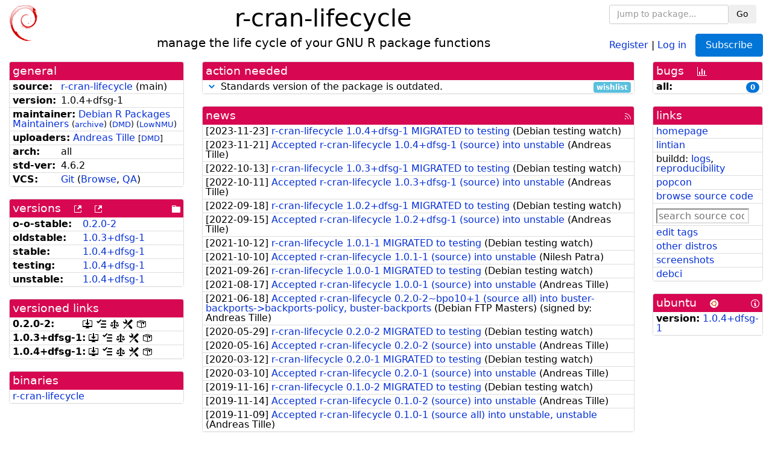

--- FILE ---
content_type: text/html; charset=utf-8
request_url: https://tracker.debian.org/pkg/r-cran-lifecycle
body_size: 4723
content:

<!DOCTYPE html>
<html>
    <head>
        <meta charset="utf-8">
        <title>r-cran-lifecycle - Debian Package Tracker</title>
        <meta name="viewport" content="width=device-width, initial-scale=1, shrink-to-fit=no">
	<meta http-equiv="x-ua-compatible" content="ie=edge">
        <link href="/static/css/bootstrap.min.css" rel="stylesheet" media="screen">
        <link href="/static/css/octicons.css" rel="stylesheet" media="screen">
        <link href="/static/css/style.css" rel="stylesheet" media="screen">
        <link type="application/opensearchdescription+xml" title="Debian Package Tracker Search" rel="search" href="/search.xml"/>
        

        
<link rel="alternate" type="application/rss+xml" title="RSS" href="/pkg/r-cran-lifecycle/rss">

        
<link href="/static/css/dense.css" rel="stylesheet" media="screen">

    
        
        <link rel="vcs-git" href="https://salsa.debian.org/r-pkg-team/r-cran-lifecycle.git" title="git repository for r-cran-lifecycle">
        
    

    
        
    

    
        
    

    
        
    


    </head>
    <body>
        
        <header class="page-header">
            <div class="container-fluid">
                
		<div class="row">
		<div class="col-xs-12 text-xs-center">
		    <div class="pull-xs-left">
<a href="/"><img src="/static/img/logo.png" alt="Debian Package Tracker" title="Visit the main page" ></a>
</div>
		    <div class="pull-xs-right">
		    
    <div class="m-b-1">
    <div class="text-xs-left"><form class="form-inline" id="package-search-form" action="/search" method="GET"><div class="form-group"><input type="search" class="form-control form-control-sm package-completion" name="package_name" id='package-search-input' placeholder="Jump to package..."></div><div class="form-group"><button type="submit" class="btn btn-default btn-sm">Go</button></div></form></div>

    </div>
    
    <span><a id="account-register" href="/accounts/register/">Register</a></span>
    <span>|</span>
    <span><a id="account-login" href="/accounts/login/">Log in</a></span>



    
	
	<div class="btn-group" role="group" style="margin-left: 10px;">
	  <a href="/accounts/login/?next=/pkg/r-cran-lifecycle" id='subscribe-not-logged-in-button' class="btn btn-primary">Subscribe</a>
	</div>
    


		    </div>
		    
    <div>
    <h1>r-cran-lifecycle</h1>
    
    <h5>manage the life cycle of your GNU R package functions</h5>
    
    </div>

		</div>
		</div>
                
            </div>
        </header>
        

	

<div id="choose-email-modal" class="modal hide fade" tabindex="-1" role="dialog" aria-labelledby="myModalLabel" aria-hidden="true"><div class="modal-dialog" role="document"><div class="modal-content"><div class="modal-header"><button type="button" class="close" data-dismiss="modal" aria-hidden="true">×</button><h3>Choose email to subscribe with</h3></div><div class="modal-body"></div><div class="modal-footer"><button class="btn btn-default" id="cancel-choose-email" data-dismiss="modal" aria-hidden="true">Cancel</button></div></div></div></div>

<div class="container-fluid main">
    <div class="row">
        <div class="col-md-3" id="dtracker-package-left">
            
            
                <div class="panel" role="complementary">
    <div class="panel-heading" role="heading">
        general
    </div>
    <div class="panel-body">
        

<ul class="list-group list-group-flush">
    
    <li class="list-group-item">
        <span class="list-item-key"><b>source:</b></span>
	
	<a href="https://packages.debian.org/src:r-cran-lifecycle">r-cran-lifecycle</a>
		
		(<span id="component" title="Repository's component">main</span>)
		
	
    </li>
    

    
    <li class="list-group-item">
        <span class="list-item-key"><b>version:</b></span>
        1.<wbr>0.<wbr>4+<wbr>dfsg-<wbr>1
    </li>
    

    
    <li class="list-group-item">
        <span class="list-item-key"><b>maintainer:</b></span>
	
	
	<a href="https://qa.debian.org/developer.php?login=r-pkg-team%40alioth-lists.debian.net">Debian R Packages Maintainers</a>
	
	
	    
		<small>
		    (<a href="https://alioth-lists.debian.net/pipermail/r-pkg-team/" title="Archives for the Debian R Packages Maintainers list">archive</a>)
		</small>
	    
	    
		<small>
		(<a href="https://udd.debian.org/dmd/?r-pkg-team%40alioth-lists.debian.net#todo" title="UDD&#x27;s Debian Maintainer Dashboard">DMD</a>)
		</small>
	    
		<small>
		(<a href="https://wiki.debian.org/LowThresholdNmu" title="maintainer agrees with Low Threshold NMU">LowNMU</a>)
		</small>
	    
	
    </li>
    

    
    <li class="list-group-item">
        <span class="list-item-key"><b>uploaders:</b></span>
	
	    
	    
	    <a href="https://qa.debian.org/developer.php?login=tille%40debian.org">Andreas Tille</a>
	    
	    
	    
	    
		<small>
		[<a href="https://udd.debian.org/dmd/?tille%40debian.org#todo" title="UDD&#x27;s Debian Maintainer Dashboard">DMD</a>]
		</small>
	    
	    
	    
	
    </li>
    

    
    <li class="list-group-item">
        <span class="list-item-key"><b>arch:</b></span>
        all 
    </li>
    

    
    <li class="list-group-item">
        <span class="list-item-key"><b>std-ver:</b></span>
        4.6.2
    </li>
    

    
    <li class="list-group-item">
        <span class="list-item-key"><b>VCS:</b></span>
	
	
	    
	    <a rel="vcs-git" href="https://salsa.debian.org/r-pkg-team/r-cran-lifecycle.git">Git</a>
	    
	
	
	(<a href="https://salsa.debian.org/r-pkg-team/r-cran-lifecycle">Browse</a>, <a href="https://qa.debian.org/cgi-bin/vcswatch?package=r-cran-lifecycle">QA</a>)
	
	
    </li>
    
</ul>


    </div>
</div>

            
            
            
                <div class="panel" role="complementary">
    <div class="panel-heading" role="heading">
        
<div class="row">
<div class="col-xs-12">
    versions
    
    
    <a class="m-l-1" href="https://qa.debian.org/madison.php?package=r-cran-lifecycle">
        <span role="img" aria-label="more versions can be listed by madison" class="octicon octicon-link-external" title="more versions can be listed by madison"><span class="sr-only">[more versions can be listed by madison]</span></span>
    </a>
    
    <a class="m-l-1" href="https://snapshot.debian.org/package/r-cran-lifecycle/">
        <span role="img" aria-label="old versions available from snapshot.debian.org" class="octicon octicon-link-external" title="old versions available from snapshot.debian.org"><span class="sr-only">[old versions available from snapshot.debian.org]</span></span>
    </a>
    
    
    
    <div class="pull-xs-right">
	
	<a href="https://deb.debian.org/debian/pool/main/r/r-cran-lifecycle"><span role="img" aria-label="pool directory" class="octicon octicon-file-directory" title="pool directory"><span class="sr-only">[pool directory]</span></span></a>
	
    </div>
    
</div>
</div>

    </div>
    <div class="panel-body">
        
<ul class="list-group list-group-flush">

    
    <li class="list-group-item">
	<span class="list-item-key versions-repository" title="Debian 11 (bullseye / oldoldstable)">
	    <b>o-o-stable:</b>
	</span>
	
	<a href="https://packages.debian.org/source/oldoldstable/r-cran-lifecycle">0.2.0-2</a>
	
    </li>
    
    <li class="list-group-item">
	<span class="list-item-key versions-repository" title="Debian 12 (bookworm / oldstable)">
	    <b>oldstable:</b>
	</span>
	
	<a href="https://packages.debian.org/source/oldstable/r-cran-lifecycle">1.<wbr>0.<wbr>3+<wbr>dfsg-<wbr>1</a>
	
    </li>
    
    <li class="list-group-item">
	<span class="list-item-key versions-repository" title="Debian 13 (trixie / stable)">
	    <b>stable:</b>
	</span>
	
	<a href="https://packages.debian.org/source/stable/r-cran-lifecycle">1.<wbr>0.<wbr>4+<wbr>dfsg-<wbr>1</a>
	
    </li>
    
    <li class="list-group-item">
	<span class="list-item-key versions-repository" title="Debian Forky (forky / testing)">
	    <b>testing:</b>
	</span>
	
	<a href="https://packages.debian.org/source/testing/r-cran-lifecycle">1.<wbr>0.<wbr>4+<wbr>dfsg-<wbr>1</a>
	
    </li>
    
    <li class="list-group-item">
	<span class="list-item-key versions-repository" title="Debian Unstable (sid / unstable)">
	    <b>unstable:</b>
	</span>
	
	<a href="https://packages.debian.org/source/unstable/r-cran-lifecycle">1.<wbr>0.<wbr>4+<wbr>dfsg-<wbr>1</a>
	
    </li>
    


    
    
</ul>

    </div>
</div>

            
            
            
                <div class="panel" role="complementary">
    <div class="panel-heading" role="heading">
        versioned links
    </div>
    <div class="panel-body">
        
<ul class="list-group list-group-flush">
    
    <li class="list-group-item">
        <span class="list-item-key versioned-links-version"><b>0.2.0-2:</b></span>
	
	    
	    <span class="versioned-links-icon"><a href="https://deb.debian.org/debian/pool/main/r/r-cran-lifecycle/r-cran-lifecycle_0.2.0-2.dsc"><span role="img" aria-label=".dsc, use dget on this link to retrieve source package" class="octicon octicon-desktop-download" title=".dsc, use dget on this link to retrieve source package"><span class="sr-only">[.dsc, use dget on this link to retrieve source package]</span></span></a></span>
	    
	
	    
	    <span class="versioned-links-icon"><a href="/media/packages/r/r-cran-lifecycle/changelog-0.2.0-2"><span role="img" aria-label="changelog" class="octicon octicon-tasklist" title="changelog"><span class="sr-only">[changelog]</span></span></a></span>
	    
	
	    
	    <span class="versioned-links-icon"><a href="/media/packages/r/r-cran-lifecycle/copyright-0.2.0-2"><span role="img" aria-label="copyright" class="octicon octicon-law" title="copyright"><span class="sr-only">[copyright]</span></span></a></span>
	    
	
	    
	    <span class="versioned-links-icon"><a href="/media/packages/r/r-cran-lifecycle/rules-0.2.0-2"><span role="img" aria-label="rules" class="octicon octicon-tools" title="rules"><span class="sr-only">[rules]</span></span></a></span>
	    
	
	    
	    <span class="versioned-links-icon"><a href="/media/packages/r/r-cran-lifecycle/control-0.2.0-2"><span role="img" aria-label="control" class="octicon octicon-package" title="control"><span class="sr-only">[control]</span></span></a></span>
	    
	
    </li>
    
    <li class="list-group-item">
        <span class="list-item-key versioned-links-version"><b>1.<wbr>0.<wbr>3+<wbr>dfsg-<wbr>1:</b></span>
	
	    
	    <span class="versioned-links-icon"><a href="https://deb.debian.org/debian/pool/main/r/r-cran-lifecycle/r-cran-lifecycle_1.0.3+dfsg-1.dsc"><span role="img" aria-label=".dsc, use dget on this link to retrieve source package" class="octicon octicon-desktop-download" title=".dsc, use dget on this link to retrieve source package"><span class="sr-only">[.dsc, use dget on this link to retrieve source package]</span></span></a></span>
	    
	
	    
	    <span class="versioned-links-icon"><a href="/media/packages/r/r-cran-lifecycle/changelog-1.0.3dfsg-1"><span role="img" aria-label="changelog" class="octicon octicon-tasklist" title="changelog"><span class="sr-only">[changelog]</span></span></a></span>
	    
	
	    
	    <span class="versioned-links-icon"><a href="/media/packages/r/r-cran-lifecycle/copyright-1.0.3dfsg-1"><span role="img" aria-label="copyright" class="octicon octicon-law" title="copyright"><span class="sr-only">[copyright]</span></span></a></span>
	    
	
	    
	    <span class="versioned-links-icon"><a href="/media/packages/r/r-cran-lifecycle/rules-1.0.3dfsg-1"><span role="img" aria-label="rules" class="octicon octicon-tools" title="rules"><span class="sr-only">[rules]</span></span></a></span>
	    
	
	    
	    <span class="versioned-links-icon"><a href="/media/packages/r/r-cran-lifecycle/control-1.0.3dfsg-1"><span role="img" aria-label="control" class="octicon octicon-package" title="control"><span class="sr-only">[control]</span></span></a></span>
	    
	
    </li>
    
    <li class="list-group-item">
        <span class="list-item-key versioned-links-version"><b>1.<wbr>0.<wbr>4+<wbr>dfsg-<wbr>1:</b></span>
	
	    
	    <span class="versioned-links-icon"><a href="https://deb.debian.org/debian/pool/main/r/r-cran-lifecycle/r-cran-lifecycle_1.0.4+dfsg-1.dsc"><span role="img" aria-label=".dsc, use dget on this link to retrieve source package" class="octicon octicon-desktop-download" title=".dsc, use dget on this link to retrieve source package"><span class="sr-only">[.dsc, use dget on this link to retrieve source package]</span></span></a></span>
	    
	
	    
	    <span class="versioned-links-icon"><a href="/media/packages/r/r-cran-lifecycle/changelog-1.0.4dfsg-1"><span role="img" aria-label="changelog" class="octicon octicon-tasklist" title="changelog"><span class="sr-only">[changelog]</span></span></a></span>
	    
	
	    
	    <span class="versioned-links-icon"><a href="/media/packages/r/r-cran-lifecycle/copyright-1.0.4dfsg-1"><span role="img" aria-label="copyright" class="octicon octicon-law" title="copyright"><span class="sr-only">[copyright]</span></span></a></span>
	    
	
	    
	    <span class="versioned-links-icon"><a href="/media/packages/r/r-cran-lifecycle/rules-1.0.4dfsg-1"><span role="img" aria-label="rules" class="octicon octicon-tools" title="rules"><span class="sr-only">[rules]</span></span></a></span>
	    
	
	    
	    <span class="versioned-links-icon"><a href="/media/packages/r/r-cran-lifecycle/control-1.0.4dfsg-1"><span role="img" aria-label="control" class="octicon octicon-package" title="control"><span class="sr-only">[control]</span></span></a></span>
	    
	
    </li>
    
</ul>

    </div>
</div>

            
            
            
                <div class="panel" role="complementary">
    <div class="panel-heading" role="heading">
        binaries
    </div>
    <div class="panel-body">
        
<ul class="list-group list-group-flush">
    
    
    <li class="list-group-item">
        
        <a href="https://packages.debian.org/unstable/r-cran-lifecycle" title="">r-cran-lifecycle</a>
        

        
    </li>
    
    
</ul>

    </div>
</div>

            
            
        </div>
        <div class="col-md-6 col-xl-7" id="dtracker-package-center">
            
            
                <div class="panel" role="complementary">
    <div class="panel-heading" role="heading">
        action needed
    </div>
    <div class="panel-body">
        
<div class="list-group list-group-flush" id="action-needed-list" role="list">
    
    <div class="card list-group-item action-item-debian-std-ver-outdated" role="listitem">
        <details>
            <summary>
                <span class="chevron"><span role="button" aria-label="Toggle details"><span role="img" aria-label="Toggle details" class="octicon octicon-chevron-down" title="Toggle details"></span></span></span>
                
                Standards version of the package is outdated.
                
                <span class="label label-info pull-xs-right">wishlist</span>
                
            </summary>
            <div class="card-block">
                
<span>The package should be updated to follow the last version of <a href="https://www.debian.org/doc/debian-policy/">Debian Policy</a>
(Standards-Version <a href="https://www.debian.org/doc/debian-policy/upgrading-checklist.html#version-4-7-2">4.7.2</a> instead of
<a href="https://www.debian.org/doc/debian-policy/upgrading-checklist.html#version-4-6-2">4.6.2</a>).
</span>

            </div>
            <div class="small card-footer text-muted">
                Created: 2024-04-07
                <span class="pull-xs-right">
                    Last update: 2025-02-27
                    13:25
                </span>
            </div>
        </details>
    </div>
    
</div>

    </div>
</div>

            
            
            
                <div class="panel" role="complementary">
    <div class="panel-heading" role="heading">
        
<div class="row">
    <div class="col-xs-12">
	<a href="/pkg/r-cran-lifecycle/news/">news</a>
	<div class="pull-xs-right">
	    <a href="/pkg/r-cran-lifecycle/rss">
	    <span role="img" aria-label="rss feed" class="octicon octicon-rss" title="rss feed"><span class="sr-only">[rss feed]</span></span>
	    </a>
	</div>
    </div>
</div>

    </div>
    <div class="panel-body">
        

    <ul class="list-group list-group-flush">
    
    <li class="list-group-item">
        [<span class="news-date">2023-11-23</span>]
        <a href="/news/1480089/r-cran-lifecycle-104dfsg-1-migrated-to-testing/">
            <span class="news-title">r-cran-lifecycle 1.0.4+dfsg-1 MIGRATED to testing</span>
        </a>
        (<span class="news-creator">Debian testing watch</span>)
        
        
        
    </li>
    
    <li class="list-group-item">
        [<span class="news-date">2023-11-21</span>]
        <a href="/news/1479799/accepted-r-cran-lifecycle-104dfsg-1-source-into-unstable/">
            <span class="news-title">Accepted r-cran-lifecycle 1.0.4+dfsg-1 (source) into unstable</span>
        </a>
        (<span class="news-creator">Andreas Tille</span>)
        
        
        
    </li>
    
    <li class="list-group-item">
        [<span class="news-date">2022-10-13</span>]
        <a href="/news/1372057/r-cran-lifecycle-103dfsg-1-migrated-to-testing/">
            <span class="news-title">r-cran-lifecycle 1.0.3+dfsg-1 MIGRATED to testing</span>
        </a>
        (<span class="news-creator">Debian testing watch</span>)
        
        
        
    </li>
    
    <li class="list-group-item">
        [<span class="news-date">2022-10-11</span>]
        <a href="/news/1371576/accepted-r-cran-lifecycle-103dfsg-1-source-into-unstable/">
            <span class="news-title">Accepted r-cran-lifecycle 1.0.3+dfsg-1 (source) into unstable</span>
        </a>
        (<span class="news-creator">Andreas Tille</span>)
        
        
        
    </li>
    
    <li class="list-group-item">
        [<span class="news-date">2022-09-18</span>]
        <a href="/news/1363088/r-cran-lifecycle-102dfsg-1-migrated-to-testing/">
            <span class="news-title">r-cran-lifecycle 1.0.2+dfsg-1 MIGRATED to testing</span>
        </a>
        (<span class="news-creator">Debian testing watch</span>)
        
        
        
    </li>
    
    <li class="list-group-item">
        [<span class="news-date">2022-09-15</span>]
        <a href="/news/1362504/accepted-r-cran-lifecycle-102dfsg-1-source-into-unstable/">
            <span class="news-title">Accepted r-cran-lifecycle 1.0.2+dfsg-1 (source) into unstable</span>
        </a>
        (<span class="news-creator">Andreas Tille</span>)
        
        
        
    </li>
    
    <li class="list-group-item">
        [<span class="news-date">2021-10-12</span>]
        <a href="/news/1266468/r-cran-lifecycle-101-1-migrated-to-testing/">
            <span class="news-title">r-cran-lifecycle 1.0.1-1 MIGRATED to testing</span>
        </a>
        (<span class="news-creator">Debian testing watch</span>)
        
        
        
    </li>
    
    <li class="list-group-item">
        [<span class="news-date">2021-10-10</span>]
        <a href="/news/1265781/accepted-r-cran-lifecycle-101-1-source-into-unstable/">
            <span class="news-title">Accepted r-cran-lifecycle 1.0.1-1 (source) into unstable</span>
        </a>
        (<span class="news-creator">Nilesh Patra</span>)
        
        
        
    </li>
    
    <li class="list-group-item">
        [<span class="news-date">2021-09-26</span>]
        <a href="/news/1261311/r-cran-lifecycle-100-1-migrated-to-testing/">
            <span class="news-title">r-cran-lifecycle 1.0.0-1 MIGRATED to testing</span>
        </a>
        (<span class="news-creator">Debian testing watch</span>)
        
        
        
    </li>
    
    <li class="list-group-item">
        [<span class="news-date">2021-08-17</span>]
        <a href="/news/1247684/accepted-r-cran-lifecycle-100-1-source-into-unstable/">
            <span class="news-title">Accepted r-cran-lifecycle 1.0.0-1 (source) into unstable</span>
        </a>
        (<span class="news-creator">Andreas Tille</span>)
        
        
        
    </li>
    
    <li class="list-group-item">
        [<span class="news-date">2021-06-18</span>]
        <a href="/news/1243157/accepted-r-cran-lifecycle-020-2bpo101-source-all-into-buster-backports-backports-policy-buster-backports/">
            <span class="news-title">Accepted r-cran-lifecycle 0.2.0-2~bpo10+1 (source all) into buster-backports-&gt;backports-policy, buster-backports</span>
        </a>
        (<span class="news-creator">Debian FTP Masters</span>)
        
        
        <span>(signed by: </span><span class="news-signer">Andreas Tille</span><span>)</span>
        
        
    </li>
    
    <li class="list-group-item">
        [<span class="news-date">2020-05-29</span>]
        <a href="/news/1148609/r-cran-lifecycle-020-2-migrated-to-testing/">
            <span class="news-title">r-cran-lifecycle 0.2.0-2 MIGRATED to testing</span>
        </a>
        (<span class="news-creator">Debian testing watch</span>)
        
        
        
    </li>
    
    <li class="list-group-item">
        [<span class="news-date">2020-05-16</span>]
        <a href="/news/1145163/accepted-r-cran-lifecycle-020-2-source-into-unstable/">
            <span class="news-title">Accepted r-cran-lifecycle 0.2.0-2 (source) into unstable</span>
        </a>
        (<span class="news-creator">Andreas Tille</span>)
        
        
        
    </li>
    
    <li class="list-group-item">
        [<span class="news-date">2020-03-12</span>]
        <a href="/news/1108458/r-cran-lifecycle-020-1-migrated-to-testing/">
            <span class="news-title">r-cran-lifecycle 0.2.0-1 MIGRATED to testing</span>
        </a>
        (<span class="news-creator">Debian testing watch</span>)
        
        
        
    </li>
    
    <li class="list-group-item">
        [<span class="news-date">2020-03-10</span>]
        <a href="/news/1108104/accepted-r-cran-lifecycle-020-1-source-into-unstable/">
            <span class="news-title">Accepted r-cran-lifecycle 0.2.0-1 (source) into unstable</span>
        </a>
        (<span class="news-creator">Andreas Tille</span>)
        
        
        
    </li>
    
    <li class="list-group-item">
        [<span class="news-date">2019-11-16</span>]
        <a href="/news/1080484/r-cran-lifecycle-010-2-migrated-to-testing/">
            <span class="news-title">r-cran-lifecycle 0.1.0-2 MIGRATED to testing</span>
        </a>
        (<span class="news-creator">Debian testing watch</span>)
        
        
        
    </li>
    
    <li class="list-group-item">
        [<span class="news-date">2019-11-14</span>]
        <a href="/news/1079970/accepted-r-cran-lifecycle-010-2-source-into-unstable/">
            <span class="news-title">Accepted r-cran-lifecycle 0.1.0-2 (source) into unstable</span>
        </a>
        (<span class="news-creator">Andreas Tille</span>)
        
        
        
    </li>
    
    <li class="list-group-item">
        [<span class="news-date">2019-11-09</span>]
        <a href="/news/1078538/accepted-r-cran-lifecycle-010-1-source-all-into-unstable-unstable/">
            <span class="news-title">Accepted r-cran-lifecycle 0.1.0-1 (source all) into unstable, unstable</span>
        </a>
        (<span class="news-creator">Andreas Tille</span>)
        
        
        
    </li>
    
</ul>





    </div>
</div>

            
            
        </div>
        <div class="col-md-3 col-xl-2" id="dtracker-package-right">
            
            
                <div class="panel" role="complementary">
    <div class="panel-heading" role="heading">
        
bugs
<a class="m-l-1" href="https://qa.debian.org/data/bts/graphs/r/r-cran-lifecycle.png"><span role="img" aria-label="bug history graph" class="octicon octicon-graph" title="bug history graph"><span class="sr-only">[bug history graph]</span></span></a>

    </div>
    <div class="panel-body">
        
<ul class="list-group list-group-flush">
    
    
    <li class="list-group-item">
        <span class="list-item-key">
            
            <b><span title="">all:</span></b>
            
        </span>
        <a class="label label-primary label-pill pull-xs-right m-l-1"
	title="Number of bugs" href="https://bugs.debian.org/cgi-bin/pkgreport.cgi?repeatmerged=no&amp;src=r-cran-lifecycle">0</a>
	
	
    </li>
    

</ul>

    </div>
</div>

            
            
            
                <div class="panel" role="complementary">
    <div class="panel-heading" role="heading">
        links
    </div>
    <div class="panel-body">
        
<ul class="list-group list-group-flush">
    
    <li class="list-group-item">
        
            <a href="https://cran.r-project.org/package=lifecycle" title="upstream web homepage">homepage</a>
        
    </li>
    
    <li class="list-group-item">
        
            
<a href="https://udd.debian.org/lintian/?packages=r-cran-lifecycle" title="report about packaging issues spotted by lintian">lintian</a>




        
    </li>
    
    <li class="list-group-item">
        
            
<span>buildd: </span><span><a title="buildd.debian.org build logs" href="https://buildd.debian.org/status/package.php?p=r-cran-lifecycle">logs</a></span><span>, </span><span><a title="report about build reproducibility (reproducible)" href="https://tests.reproducible-builds.org/debian/rb-pkg/r-cran-lifecycle.html">reproducibility</a></span>


        
    </li>
    
    <li class="list-group-item">
        
            <a href="https://qa.debian.org/popcon.php?package=r-cran-lifecycle">popcon</a>
        
    </li>
    
    <li class="list-group-item">
        
            <a href="https://sources.debian.org/src/r-cran-lifecycle/unstable/">browse source code</a>
        
    </li>
    
    <li class="list-group-item">
        
            <form class="code-search-form" action="/codesearch/" method="get" target="_blank"><input type="hidden" name="package" value="r-cran-lifecycle"><input type="search" name="query" placeholder="search source code"></form>
        
    </li>
    
    <li class="list-group-item">
        
            <a href="https://debtags.debian.org/rep/todo/maint/r-pkg-team%40alioth-lists.debian.net#r-cran-lifecycle">edit tags</a>
        
    </li>
    
    <li class="list-group-item">
        
            <a href="https://repology.org/tools/project-by?name_type=srcname&noautoresolve=on&repo=debian_unstable&target_page=project_packages&name=r-cran-lifecycle" title="provided by Repology">other distros</a>
        
    </li>
    
    <li class="list-group-item">
        
            <a href="https://screenshots.debian.net/package/r-cran-lifecycle">screenshots</a>
        
    </li>
    
    <li class="list-group-item">
        
            <a href="https://ci.debian.net/packages/r/r-cran-lifecycle">debci</a>
        
    </li>
    
</ul>

    </div>
</div>

            
            
            
                <div class="panel" role="complementary">
    <div class="panel-heading" role="heading">
        
ubuntu
<img class="m-l-1" src="/static/img/ubuntu.png" alt="Ubuntu logo" title="Ubuntu logo">
<a class="pull-xs-right" href="https://wiki.ubuntu.com/Ubuntu/ForDebianDevelopers"><span role="img" aria-label="Information about Ubuntu for Debian Developers" class="octicon octicon-info" title="Information about Ubuntu for Debian Developers"><span class="sr-only">[Information about Ubuntu for Debian Developers]</span></span></a>

    </div>
    <div class="panel-body">
        
<ul class="list-group list-group-flush"><li class="list-group-item"><span class="list-item-key"><b>version:</b></span>
	&#32;<a href="https://launchpad.net/ubuntu/+source/r-cran-lifecycle">1.0.4+dfsg-1</a></li></ul>

    </div>
</div>

            
            
        </div>
    </div>
</div>


        <footer id="footer" class="footer">
            <hr>
            <div class="container-fluid">
                <div class="text-xs-center p-b-1">
                    
                                        <div id="footer-title"><a href="https://www.debian.org">Debian</a> Package Tracker — <a href="https://deb.li/DTAuthors">Copyright</a> 2013-2025 The Distro Tracker Developers</div>
                    <div id="footer-bugs">
			Report problems to the <a href="https://bugs.debian.org/tracker.debian.org">tracker.debian.org pseudo-package</a> in the <a href="https://bugs.debian.org">Debian <acronym title="Bug Tracking System">BTS</acronym></a>.
		    </div>
                    <div id="footer-help">
                        <a href="https://qa.pages.debian.net/distro-tracker/">Documentation</a> —
                        <a href="https://salsa.debian.org/qa/distro-tracker/issues">Bugs</a> —
                        <a href="https://salsa.debian.org/qa/distro-tracker">Git Repository</a> —
                        <a href="https://qa.pages.debian.net/distro-tracker/contributing.html">Contributing</a>
                    </div>

                    
                </div>
            </div>
        </footer>

        <script src="/static/js/jquery.min.js"></script>
        <script src="/static/js/jquery.cookie.js"></script>
        <script src="/static/js/tether.min.js"></script>
        <script src="/static/js/popper.min.js"></script>
        <script src="/static/js/bootstrap.min.js"></script>
        <script src="/static/js/typeahead.bundle.min.js"></script>
        <script src="/static/js/main.js"></script>
        
    </body>
</html>
